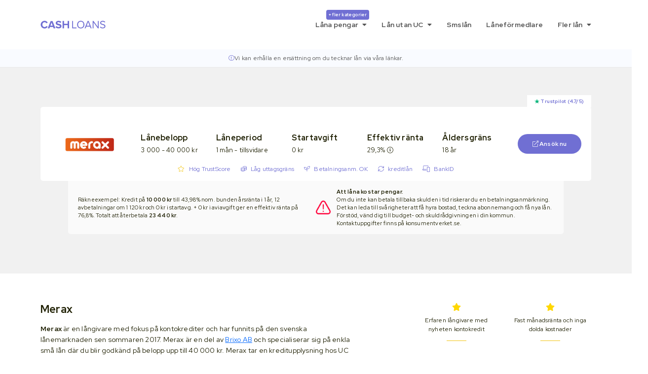

--- FILE ---
content_type: text/html; charset=UTF-8
request_url: https://cashloans.nu/sv/langivare/merax/
body_size: 12483
content:
<!doctype html><html lang="sv-SE"><head><meta charset="utf-8"><meta name="format-detection" content="telephone=no"><meta name="viewport" content="user-scalable=no, initial-scale=1, maximum-scale=1, minimum-scale=1, width=device-width, height=device-height" /><meta name="google-site-verification" content="43gUOWHxgSup-3Z2t_aJfKMUo3aNHhQmD3CFhYZt3Hs" />  <script async src="https://www.googletagmanager.com/gtag/js?id=UA-71048894-1"></script> <link rel="preconnect" href="https://fonts.gstatic.com"><link href="https://fonts.googleapis.com/css2?family=Red+Hat+Display:wght@300;400;700&display=swap" rel="stylesheet"><meta name='robots' content='index, follow, max-image-preview:large, max-snippet:-1, max-video-preview:-1' /><link media="all" href="https://cashloans.nu/wp-content/cache/autoptimize/css/autoptimize_a779ada7371ef1e732b4b041bd2c6f3d.css" rel="stylesheet"><title>Merax långivare (omdöme): Kreditlån upp till 40 000 kr.</title><meta name="description" content="Läs recensionen om Merax innan du ansöker om en kontokredit upp till 5 år. Sveriges lägsta månadsränta. Toppbetyg hos Trustpilot." /><link rel="canonical" href="https://cashloans.nu/sv/langivare/merax/" /><meta property="og:locale" content="sv_SE" /><meta property="og:type" content="article" /><meta property="og:title" content="Merax långivare (omdöme): Kreditlån upp till 40 000 kr." /><meta property="og:description" content="Läs recensionen om Merax innan du ansöker om en kontokredit upp till 5 år. Sveriges lägsta månadsränta. Toppbetyg hos Trustpilot." /><meta property="og:url" content="https://cashloans.nu/sv/langivare/merax/" /><meta property="og:site_name" content="Cashloans" /><meta property="article:modified_time" content="2025-01-09T09:41:29+00:00" /><meta property="og:image" content="https://cashloans.nu/wp-content/uploads/2017/09/merax-logo.png" /><meta property="og:image:width" content="150" /><meta property="og:image:height" content="47" /><meta property="og:image:type" content="image/png" /><meta name="twitter:card" content="summary_large_image" /><meta name="twitter:label1" content="Beräknad lästid" /><meta name="twitter:data1" content="3 minutes" /> <script type="application/ld+json" class="yoast-schema-graph">{"@context":"https://schema.org","@graph":[{"@type":"WebPage","@id":"https://cashloans.nu/sv/langivare/merax/","url":"https://cashloans.nu/sv/langivare/merax/","name":"Merax långivare (omdöme): Kreditlån upp till 40 000 kr.","isPartOf":{"@id":"https://cashloans.nu/sv/#website"},"primaryImageOfPage":{"@id":"https://cashloans.nu/sv/langivare/merax/#primaryimage"},"image":{"@id":"https://cashloans.nu/sv/langivare/merax/#primaryimage"},"thumbnailUrl":"https://cashloans.nu/wp-content/uploads/2017/09/merax-logo.png","datePublished":"2017-09-05T06:55:27+00:00","dateModified":"2025-01-09T09:41:29+00:00","description":"Läs recensionen om Merax innan du ansöker om en kontokredit upp till 5 år. Sveriges lägsta månadsränta. Toppbetyg hos Trustpilot.","breadcrumb":{"@id":"https://cashloans.nu/sv/langivare/merax/#breadcrumb"},"inLanguage":"sv-SE","potentialAction":[{"@type":"ReadAction","target":["https://cashloans.nu/sv/langivare/merax/"]}]},{"@type":"ImageObject","inLanguage":"sv-SE","@id":"https://cashloans.nu/sv/langivare/merax/#primaryimage","url":"https://cashloans.nu/wp-content/uploads/2017/09/merax-logo.png","contentUrl":"https://cashloans.nu/wp-content/uploads/2017/09/merax-logo.png","width":150,"height":47},{"@type":"BreadcrumbList","@id":"https://cashloans.nu/sv/langivare/merax/#breadcrumb","itemListElement":[{"@type":"ListItem","position":1,"name":"Cashloans","item":"https://cashloans.nu/sv/"},{"@type":"ListItem","position":2,"name":"Merax"}]},{"@type":"WebSite","@id":"https://cashloans.nu/sv/#website","url":"https://cashloans.nu/sv/","name":"Cashloans","description":"Oberoende konsumentvägledare inom lån &amp; långivare.","potentialAction":[{"@type":"SearchAction","target":{"@type":"EntryPoint","urlTemplate":"https://cashloans.nu/sv/?s={search_term_string}"},"query-input":{"@type":"PropertyValueSpecification","valueRequired":true,"valueName":"search_term_string"}}],"inLanguage":"sv-SE"}]}</script>  <script type="text/javascript" src="https://cashloans.nu/wp-includes/js/jquery/jquery.min.js" id="jquery-core-js"></script> <link rel="https://api.w.org/" href="https://cashloans.nu/wp-json/" /><link rel="EditURI" type="application/rsd+xml" title="RSD" href="https://cashloans.nu/xmlrpc.php?rsd" /><meta name="generator" content="WordPress 6.8.3" /><link rel='shortlink' href='https://cashloans.nu/?p=3760' /><link rel="alternate" title="oEmbed (JSON)" type="application/json+oembed" href="https://cashloans.nu/wp-json/oembed/1.0/embed?url=https%3A%2F%2Fcashloans.nu%2Fsv%2Flangivare%2Fmerax%2F" /><link rel="alternate" title="oEmbed (XML)" type="text/xml+oembed" href="https://cashloans.nu/wp-json/oembed/1.0/embed?url=https%3A%2F%2Fcashloans.nu%2Fsv%2Flangivare%2Fmerax%2F&#038;format=xml" /><link rel="icon" href="https://cashloans.nu/wp-content/uploads/2021/06/favicon-32x32-1.png" sizes="32x32" /><link rel="icon" href="https://cashloans.nu/wp-content/uploads/2021/06/favicon-32x32-1.png" sizes="192x192" /><link rel="apple-touch-icon" href="https://cashloans.nu/wp-content/uploads/2021/06/favicon-32x32-1.png" /><meta name="msapplication-TileImage" content="https://cashloans.nu/wp-content/uploads/2021/06/favicon-32x32-1.png" /></head><body class="wp-singular lenders-template-default single single-lenders postid-3760 wp-theme-cashloans"><header id="top-header"><div class="container"><div class="row"><div class="col-4"> <a id="logo" href="https://cashloans.nu/sv/"> <noscript><img src="https://cashloans.nu/wp-content/themes/cashloans/assets/images/cashloans-logo-purple.svg" alt="Cashloans logo"></noscript><img class="lazyload" src='data:image/svg+xml,%3Csvg%20xmlns=%22http://www.w3.org/2000/svg%22%20viewBox=%220%200%20210%20140%22%3E%3C/svg%3E' data-src="https://cashloans.nu/wp-content/themes/cashloans/assets/images/cashloans-logo-purple.svg" alt="Cashloans logo"> </a></div><div class="col-8"><nav id="primary-nav-desktop"><ul><li> <a href="https://cashloans.nu/sv/lana-pengar/"> Låna pengar <span class="menu-alert">+ fler kategorier</span> <i class="fa fa-caret-down"></i> </a><nav class="submenu-nav-desktop-wrapper"><div class="container"><div class="submenu-nav-desktop"><ul><li class="column submenu"><a href="https://cashloans.nu/sv/lana-pengar/direkt/" class="submenu">Snabblån</a></li><li class="column submenu"><a href="https://cashloans.nu/sv/lana-pengar/helgutbetalning/" class="submenu">Lån med helgutbetalning</a></li><li class="column submenu"><a href="https://cashloans.nu/sv/nya-lan/" class="submenu">Nya lån</a></li><li class="column submenu"><a href="https://cashloans.nu/sv/kontokredit/" class="submenu">Kontokredit</a></li><li class="column submenu"><a href="https://cashloans.nu/sv/lana-pengar/med-betalningsanmarkning/" class="submenu">Trots betalningsanmärkning(ar)</a></li><li class="column submenu"><a href="https://cashloans.nu/sv/lana-pengar/lag-kreditvardighet/" class="submenu">Låg kreditvärdighet</a></li><li class="column submenu"><a href="https://cashloans.nu/sv/lana-pengar/utan-ranta/" class="submenu">Utan ränta</a></li><li class="column submenu"><a href="https://cashloans.nu/sv/lana-pengar/till-kontantinsats/" class="submenu">Bolån & kontantinsatslån</a></li><li class="column submenu"><a href="https://cashloans.nu/sv/lana-pengar/med-skuldsaldo/" class="submenu">Lån trots skuldsaldo</a></li><li class="column submenu"><a href="https://cashloans.nu/sv/billan/" class="submenu">Bil- & körkortslån</a></li><li class="column submenu"><a href="https://cashloans.nu/sv/lana-pengar/som-student/" class="submenu">Studentlån</a></li><li class="column submenu"><a href="https://cashloans.nu/sv/privatlan/" class="submenu">Privatlån</a></li></ul></div></div></nav></li><li> <a href="https://cashloans.nu/sv/lana-pengar/utan-uc/"> Lån utan UC <i class="fa fa-caret-down"></i> </a><nav class="submenu-nav-desktop-wrapper"><div class="container"><div class="submenu-nav-desktop"><ul><li class="column submenu"><a href="https://cashloans.nu/sv/lana-pengar/utan-uc/med-creditsafe/" class="submenu">Creditsafe</a></li><li class="column submenu"><a href="https://cashloans.nu/sv/lana-pengar/utan-uc/med-bisnode/" class="submenu">Bisnode (Dun & Bradstreet)</a></li><li class="column submenu"><a href="https://cashloans.nu/sv/lana-pengar/utan-uc/med-safenode/" class="submenu">Safenode</a></li><li class="column submenu"><a href="https://cashloans.nu/sv/lana-pengar/utan-uc/med-decidas/" class="submenu">Decidas</a></li></ul></div></div></nav></li><li> <a href="https://cashloans.nu/sv/smslan/"> Smslån </a></li><li> <a href="https://cashloans.nu/sv/laneformedlare/"> Låneförmedlare </a></li><li> <a href="#"> Fler lån <i class="fa fa-caret-down"></i> </a><nav class="submenu-nav-desktop-wrapper"><div class="container"><div class="submenu-nav-desktop"><ul><li class="column submenu"><a href="https://cashloans.nu/sv/lana-pengar/direkt/med-zimpler/" class="submenu">Zimpler-lån</a></li><li class="column submenu"><a href="https://cashloans.nu/sv/p2p-lan/" class="submenu">P2P-lån</a></li><li class="column submenu"><a href="https://cashloans.nu/sv/foretagslan/" class="submenu">Företagslån</a></li><li class="column submenu"><a href="https://cashloans.nu/sv/foretagslan/checkkredit/" class="submenu">Checkkredit (för företag)</a></li></ul></div></div></nav></li></ul></nav><nav id="navigation-mobile" class=""><div id="hamburger-circle"><div id="hamburger"> <span></span> <span></span> <span></span> <span></span></div></div><div id="navigation-mobile-background"></div><div id="navigation-mobile-slide"><h4>Navigering</h4><ul><li> <a href="https://cashloans.nu/sv/lana-pengar/"> Låna pengar <span class="menu-alert">+ fler kategorier</span> <i class="fa fa-caret-down"></i> </a><ul><li><a href="https://cashloans.nu/sv/lana-pengar/direkt/">Snabblån</a></li><li><a href="https://cashloans.nu/sv/lana-pengar/helgutbetalning/">Lån med helgutbetalning</a></li><li><a href="https://cashloans.nu/sv/nya-lan/">Nya lån</a></li><li><a href="https://cashloans.nu/sv/kontokredit/">Kontokredit</a></li><li><a href="https://cashloans.nu/sv/lana-pengar/med-betalningsanmarkning/">Trots betalningsanmärkning(ar)</a></li><li><a href="https://cashloans.nu/sv/lana-pengar/lag-kreditvardighet/">Låg kreditvärdighet</a></li><li><a href="https://cashloans.nu/sv/lana-pengar/utan-ranta/">Utan ränta</a></li><li><a href="https://cashloans.nu/sv/lana-pengar/till-kontantinsats/">Bolån & kontantinsatslån</a></li><li><a href="https://cashloans.nu/sv/lana-pengar/med-skuldsaldo/">Lån trots skuldsaldo</a></li><li><a href="https://cashloans.nu/sv/billan/">Bil- & körkortslån</a></li><li><a href="https://cashloans.nu/sv/lana-pengar/som-student/">Studentlån</a></li><li><a href="https://cashloans.nu/sv/privatlan/">Privatlån</a></li></ul></li><li> <a href="https://cashloans.nu/sv/lana-pengar/utan-uc/"> Lån utan UC <i class="fa fa-caret-down"></i> </a><ul><li><a href="https://cashloans.nu/sv/lana-pengar/utan-uc/med-creditsafe/">Creditsafe</a></li><li><a href="https://cashloans.nu/sv/lana-pengar/utan-uc/med-bisnode/">Bisnode (Dun & Bradstreet)</a></li><li><a href="https://cashloans.nu/sv/lana-pengar/utan-uc/med-safenode/">Safenode</a></li><li><a href="https://cashloans.nu/sv/lana-pengar/utan-uc/med-decidas/">Decidas</a></li></ul></li><li> <a href="https://cashloans.nu/sv/smslan/"> Smslån </a></li><li> <a href="https://cashloans.nu/sv/laneformedlare/"> Låneförmedlare </a></li><li> <a href="#"> Fler lån <i class="fa fa-caret-down"></i> </a><ul><li><a href="https://cashloans.nu/sv/lana-pengar/direkt/med-zimpler/">Zimpler-lån</a></li><li><a href="https://cashloans.nu/sv/p2p-lan/">P2P-lån</a></li><li><a href="https://cashloans.nu/sv/foretagslan/">Företagslån</a></li><li><a href="https://cashloans.nu/sv/foretagslan/checkkredit/">Checkkredit (för företag)</a></li></ul></li></ul></div></nav></div></div></div></header><div class="navbar-notice" role="note" aria-label="Affiliate disclosure"><div class="container"><p> <i class="fal fa-exclamation-circle" aria-hidden="true"></i> <span>Vi kan erhålla en ersättning om du tecknar lån via våra länkar.</span></p></div></div><section class="grid"><div class="container review-top-lender"><article class="lender column  mix low_age_limit no_fee online_credit allows_no_credit " data-min-amount="3000" data-max-amount="40000" data-opening-hours='{"monday":{"opens_at":"09:00:00","closes_at":"12:00:00"},"tuesday":{"opens_at":"09:00:00","closes_at":"12:00:00"},"wednesday":{"opens_at":"09:00:00","closes_at":"12:00:00"},"thursday":{"opens_at":"09:00:00","closes_at":"12:00:00"},"friday":{"opens_at":"09:00:00","closes_at":"12:00:00"},"saturday":{"opens_at":"","closes_at":""},"sunday":{"opens_at":"","closes_at":""}}'><ul class="card-badges"><li class="is_open_badge" style="display: none">Öppet nu</li><li class="trustpilot"><a href="https://se.trustpilot.com/review/www.merax.se" rel="nofollow noopener" target="_blank"><span class="ttooltip" data-tooltip="Baserat på 1,314 omdömen."><noscript><img src="https://cashloans.nu/wp-content/themes/cashloans/assets/icons/trustpilot-icon.png" alt="Trustpilot" class="trustpilot-icon"></noscript><img src='data:image/svg+xml,%3Csvg%20xmlns=%22http://www.w3.org/2000/svg%22%20viewBox=%220%200%20210%20140%22%3E%3C/svg%3E' data-src="https://cashloans.nu/wp-content/themes/cashloans/assets/icons/trustpilot-icon.png" alt="Trustpilot" class="lazyload trustpilot-icon">Trustpilot (4.7/5)</span></a></li><li class="review"><a href="https://cashloans.nu/sv/langivare/merax/">Mer om Merax</a></li></ul><div id="lender-3760" class="card relative"><div class="row"><div class="col-12 col-md-2"><div class="lender_logo"> <a href="https://cashloans.nu/sv/langivare/merax/?go" rel="nofollow" target="_blank"><noscript><img class="" src="https://cashloans.nu/wp-content/uploads/2017/09/merax-logo.png" alt="Merax (logo)."></noscript><img class="lazyload " src='data:image/svg+xml,%3Csvg%20xmlns=%22http://www.w3.org/2000/svg%22%20viewBox=%220%200%20210%20140%22%3E%3C/svg%3E' data-src="https://cashloans.nu/wp-content/uploads/2017/09/merax-logo.png" alt="Merax (logo)."></a></div></div><div class="col-12 col-md-10"><div class="row"><div class="col-6 col-md-2 m-mb-1"><h4 class="label">Lånebelopp</h4><div class="value">3 000 - 40 000 kr</div></div><div class="col-6 col-md-2 m-mb-1"><h4 class="label">Låneperiod</h4><div class="value">1 mån - tillsvidare</div></div><div class="col-6 col-md-2 m-mb-1"><h4 class="label">Startavgift</h4><div class="value">0 kr</div></div><div class="col-6 col-md-2 m-mb-1"><h4 class="label">Effektiv ränta</h4><div class="value">29,3% <span class="ttooltip" data-tooltip="Ränta 42,98%, månadsränta 1.91%, effektiv ränta 29,3%."><i class="fal fa-info-circle"></i></span></div></div><div class="col-6 col-md-2"><h4 class="label">Åldersgräns</h4><div class="value">18 år</div></div><div class="col-6 col-md-2 text-center"> <a href="https://cashloans.nu/sv/langivare/merax/?go" target="_blank" rel="nofollow" class="btn apply"><i class="fal fa-external-link-alt"></i> Ansök nu</a></div></div></div></div><div class="row"><div class="col-12 text-center"><ul class="lender-features"><li> <i class="fal fa-star"></i> Hög TrustScore</li><li> <i class="fal fa-coins"></i> Låg uttagsgräns</li><li> <i class="fal fa-seedling"></i> <a href="https://cashloans.nu/sv/lana-pengar/med-betalningsanmarkning/"> <span class="ttooltip" data-tooltip="Upp till 10 st. betalningsanmärkningar."> Betalningsanm. OK </span> </a></li><li> <i class="fal fa-sync"></i> <a href="https://cashloans.nu/sv/kontokredit/"> kreditlån </a></li><li> <i class="fal fa-phone-laptop"></i> <a href="https://cashloans.nu/sv/e-legitimation-bankid/"> BankID </a></li></ul></div></div></div><div class="card-suffix"><div class="flex flex-col md:flex-row justify-evenly gap-x-8 gap-y-3 py-1"><div class="flex lg:w-1/2 items-center justify-center"><span>Räkneexempel: Kredit på <strong>10 000 kr</strong> till 43,98% nom. bunden årsränta i 1 år, 12 avbetalningar om 1 120 kr och 0 kr i startavg. + 0 kr i aviavgift ger en effektiv ränta på 76,8%. Totalt att återbetala <strong>23 440 kr</strong>.</span></div><div class="flex lg:w-1/2 items-center"> <noscript><img src="https://cashloans.nu/wp-content/themes/cashloans/assets/images/hogkostnadskredit.png" class="h-7 mr-3"></noscript><img src='data:image/svg+xml,%3Csvg%20xmlns=%22http://www.w3.org/2000/svg%22%20viewBox=%220%200%20210%20140%22%3E%3C/svg%3E' data-src="https://cashloans.nu/wp-content/themes/cashloans/assets/images/hogkostnadskredit.png" class="lazyload h-7 mr-3"> <span> <strong>Att låna kostar pengar.</strong><br> Om du inte kan betala tillbaka skulden i tid riskerar du en betalningsanmärkning. Det kan leda till svårigheter att få hyra bostad, teckna abonnemang och få nya lån. För stöd, vänd dig till budget- och skuldrådgivningen i din kommun. Kontaktuppgifter finns på konsumentverket.se. </span></div></div></div></article></div></section><div class="container"><div class="row r-pb"><div class="col-12 col-md-7"><section class="content"><h1>Merax</h1><p><strong>Merax</strong> är en långivare med fokus på kontokrediter och har funnits på den svenska lånemarknaden sen sommaren 2017. Merax är en del av <a href="/sv/langivare/brixo/">Brixo AB</a> och specialiserar sig på enkla små lån där du blir godkänd på belopp upp till 40 000 kr. Merax tar en kreditupplysning hos UC och accepterar betalningsanmärkningar.</p><p>Merax är ett revolverande kreditlån vilket betyder att du kan göra precis vad du vill och behöver för stunden. Du blir automatiskt godkänd för ett högre belopp, minst 3 000 kr, men kan göra uttag på längre belopp från 500 kr.</p><h2>Är Merax rätt för dig?</h2><ul class="checkmarks"><li>Flexibel onlinekredit</li><li>Godtar flera betalningsanmärkningar</li><li>Bli godkänd för 3 000 kr eller mer, men gör uttag på belopp från 500 kr</li><li>Utöka kreditgränsen efter 2 månader</li><li>Snabba besked och uttag inom några minuter med BankID</li><li>Utan säkerhet</li><li>Har en av Sveriges lägsta månadsränta på flexibla kreditlån, 1,91%</li><li class="negative"><strong>Det negativa:</strong> Höga inkomstkrav. Har inte direktutbetalning.</li></ul><h2>Merax har Sveriges lägsta månadsränta</h2><p>Merax hade tidigare enbart smslån, men har nu sadlat om och fokuserar på sina flexibla <strong>kreditlån utan säkerhet</strong>. Krediten har även fått en sänkt nominell ränta samt borttagen uppläggningsavgift i motsats till deras tidigare smslån. Dessutom har månadsräntan sänkts till 1,91% vilket slår de flesta konkurrenters månadsränta.</p><p><em><strong>**</strong>Räntegaranti innebär att långivaren matchar konkurrentens ränta, dock behöver det inte betyda att den effektiva räntan blir lägre, dvs. totalkostnaden när lånet är fullt återbetalat.</em></p><h2>Kreditlimit från 3 000 kr</h2><p>Merax kredit är helt <strong>utan krav på säkerhet</strong> och borgen vilket innebär att du inte behöver berätta vad du tänkt göra med pengarna, och du behöver inte heller ha en medsökande. Kanske behöver du betala en skuld akut idag, betala en oväntad räkning, samla gamla lån till ett och samma, eller bara konsumera?</p><h2>Obegränsad kredit trots betalningsanmärkningar</h2><p>Merax godkänner <strong>upp till 10 betalningsanmärkningar</strong>, men det är den framtida återbetalningsförmågan som avgör om du får låna pengar. Om man har en bra inkomst och uppfyller övriga grundkrav så kommer lånet godkännas.</p><h3>Lägsta återbetalning 500 kr/månad eller 5% av skulden</h3><p>Inbetalningen är som lägst 500 kr eller <strong>minst 5% av lånebeloppet</strong> (sammanlagd skuld av det uttagna beloppet) och det går med fördel att betala mer månadsvis för snabbare återbetalning. När du betalat tillbaka delar av beloppet så kan du återigen begära uttag och använda pengarna som vanligt.</p><h4 class="criteria">Grundkriterier</h4><ul class="checkmarks"><li>Ha fyllt 18 år</li><li>Inga skulder hos Kronofogden</li><li>Svenskt personnummer och folkbokföring i Sverige</li><li><strong>Inkomstkrav</strong>: Ha en årsinkomst på minst 200 000 kr (från arbete)</li></ul><h2>Kundservice, öppettider och utbetalningsintervall</h2><p>Merax kundservice besvara frågor via mail, telefon och e-post helgfria vardagar mellan 09:00 &#8211; 12:00, kontaktuppgifter och företagsinformation hittar du i tabellen till höger (om du surfar via datorn) eller nedan (om du surfar via mobilen).</p><h3>Hur snabbt betalar Merax ut pengarna?</h3><p>Pengarna har du på kontot <strong>inom 24 timmar</strong> efter godkänt besked, normalt på morgonen dagen efter vid uttag före kl. 17:00 dagen innan vilket även sänker vårt slutbetyg något.</p></section></div><div class="col-12 col-md-4 offset-md-1"><section class="content"><section class="sidebar"><div class="row"><div class="col-6"><div class="feature"> <i class="fas fa-star"></i><br> Erfaren långivare med nyheten kontokredit</div></div><div class="col-6"><div class="feature"> <i class="fas fa-star"></i><br> Fast månadsränta och inga dolda kostnader</div></div><div class="col-6"><div class="feature"> <i class="fas fa-star"></i><br> Flexibel återbetalningstid från 30 dagar (löpande kredit)</div></div><div class="col-6"><div class="feature"> <i class="fas fa-star"></i><br> Godtar upp till 10 st. betalningsanmärkningar</div></div></div></section><section class="sidebar"></section><section class="sidebar contact-information"><table><thead><tr><th colspan="2"> <i class="fal fa-info-circle"></i> Brixo AB</th></tr></thead><tbody><tr><th><i class="fal fa-building"></i> Org. nummer</th><td>556978-9273</td></tr><tr><th><i class="fal fa-mobile"></i> Telefon</th><td>08 - 500 850 47</td></tr><tr><th><i class="fal fa-envelope"></i> E-post</th><td>info@merax.se</td></tr><tr><th><i class="fal fa-map-pin"></i> Postadress</th><td>Box 599, 114 11 Stockholm</td></tr></tbody></table></section></section></div></div></div><section id="kundrecensioner" class="body pt-5 pb-5"><div class="container"><div class="row"><div class="col-12"><h4 id="betyg">Har du lånat pengar av Merax? Lämna din åsikt!</h4><p class="mb-4">Har du testat denna långivare? Dela med dig av din upplevelse eller läs andras omdömen nedan.</p><p>Kundernas snittbetyg: <i class="fa fa-star-half-alt gray"></i> <i class="fa fa-star-half-alt gray"></i> <i class="fa fa-star-half-alt gray"></i> <i class="fa fa-star-half-alt gray"></i> <i class="fa fa-star-half-alt gray"></i></p><div class="review mb-4 text-center"> Den här långivare har inte fått några recensioner än. Var först med att <a href="#betyg" class="review_form_display">recensera</a>.</div><div id="lagg-till" class="review mb-4"><div class="row"><div class="col-md-4 col-12"><div class="form-group"> <label class="font-semibold mb-3">Ditt namn och betyg</label> <input type="text" name="review_field_text" id="review_field_name" placeholder="Anonym" class="form-control p-2 border-0 block w-full mb-4"></div><div class="form-group"><div class="selectable_stars_container" onmouseleave="reviewRefreshStars()"> <input type="number" id="review_field_stars" value="3"> <i class="fa fa-star selectable_star" id="star-1" onmouseover="reviewSelectStar(1)" onclick="reviewSelectStar(1,true)"></i> <i class="fa fa-star selectable_star" id="star-2" onmouseover="reviewSelectStar(2)" onclick="reviewSelectStar(2,true)"></i> <i class="fa fa-star selectable_star" id="star-3" onmouseover="reviewSelectStar(3)" onclick="reviewSelectStar(3,true)"></i> <i class="fa fa-star selectable_star" id="star-4" onmouseover="reviewSelectStar(4)" onclick="reviewSelectStar(4,true)"></i> <i class="fa fa-star selectable_star" id="star-5" onmouseover="reviewSelectStar(5)" onclick="reviewSelectStar(5,true)"></i></div><div class="review_stars_descriptions"> <span class="stars_desc-1">1 stjärna: Mycket dålig</span> <span class="stars_desc-2">2 stjärnor: Dålig</span> <span class="stars_desc-3">3 stjärnor: Medel</span> <span class="stars_desc-4">4 stjärnor: Bra</span> <span class="stars_desc-5">5 stjärnor: Utmärkt</span></div></div></div><div class="col-md-8 col-12"><div class="form-group"> <label for="name" class="font-semibold mb-3">Kommentar / recension</label><textarea name="review_field_text" id="review_field_text" class="form-control form-control p-2 border-0 block w-full mb-4" rows="4"></textarea></div><div class="form-group"><div id="review_error_message" style="display:none">Namn måste vara minst 3 tecken.</div> <input type="submit" class="btn btn-middagskassen btn-submit-review bg-[#706fd3] border-0 py-2 px-6 font-bold rounded text-white" value="Skicka"></div></div></div></div></div></div></div></section><section class="grid"><div class="container"><div class="row"><div class="col-12 text-center mb-5"><h2>Liknande långivare</h2><p>Relaterade låneaktörer som vi tror skulle passa dig:</p></div></div><article class="lender column  mix low_age_limit no_uc direct_payout " data-min-amount="5000" data-max-amount="150000" data-opening-hours='{"monday":{"opens_at":"","closes_at":""},"tuesday":{"opens_at":"","closes_at":""},"wednesday":{"opens_at":"","closes_at":""},"thursday":{"opens_at":"","closes_at":""},"friday":{"opens_at":"","closes_at":""},"saturday":{"opens_at":"","closes_at":""},"sunday":{"opens_at":"","closes_at":""}}'><ul class="card-badges"><li class="is_open_badge" style="display: none">Öppet nu</li><li class="review"><a href="https://cashloans.nu/sv/langivare/creditstar/">Mer om Creditstar</a></li></ul><div id="lender-403" class="card relative"><div class="row"><div class="col-12 col-md-2"><div class="lender_logo"> <a href="https://cashloans.nu/sv/langivare/creditstar/?go" rel="nofollow" target="_blank"><noscript><img class="" src="https://cashloans.nu/wp-content/uploads/2016/05/creditstar-logo-cashloans-2025.png" alt="Creditstar (logo)."></noscript><img class="lazyload " src='data:image/svg+xml,%3Csvg%20xmlns=%22http://www.w3.org/2000/svg%22%20viewBox=%220%200%20210%20140%22%3E%3C/svg%3E' data-src="https://cashloans.nu/wp-content/uploads/2016/05/creditstar-logo-cashloans-2025.png" alt="Creditstar (logo)."></a></div></div><div class="col-12 col-md-10"><div class="row"><div class="col-6 col-md-2 m-mb-1"><h4 class="label">Lånebelopp</h4><div class="value">5 000 - 150 000 kr</div></div><div class="col-6 col-md-2 m-mb-1"><h4 class="label">Låneperiod</h4><div class="value">6 mån - 7 år</div></div><div class="col-6 col-md-2 m-mb-1"><h4 class="label">Startavgift</h4><div class="value">300 kr</div></div><div class="col-6 col-md-2 m-mb-1"><h4 class="label">Effektiv ränta</h4><div class="value">26,56% <span class="ttooltip" data-tooltip="Fast nominell ränta 20%, effektiv ränta 26,56%."><i class="fal fa-info-circle"></i></span></div></div><div class="col-6 col-md-2"><h4 class="label">Åldersgräns</h4><div class="value">18 år</div></div><div class="col-6 col-md-2 text-center"> <a href="https://cashloans.nu/sv/langivare/creditstar/?go" target="_blank" rel="nofollow" class="btn apply"><i class="fal fa-external-link-alt"></i> Ansök nu</a></div></div></div></div><div class="row"><div class="col-12 text-center"><ul class="lender-features"><li> <i class="fal fa-check"></i> Utan UC</li><li> <i class="fal fa-percentage"></i> Ny lägre ränta</li><li> <i class="fal fa-bolt"></i> <span class="ttooltip" data-tooltip="Direkt till Nordea, SEB, SHB eller Swedbank kl. 8:00 - 17:00."> <a href="https://cashloans.nu/sv/lana-pengar/direkt/"> Direktutbetalning </a> </span></li><li> <i class="fal fa-phone-laptop"></i> <a href="https://cashloans.nu/sv/e-legitimation-bankid/"> BankID </a></li></ul></div></div></div><div class="card-suffix"><div class="flex flex-col md:flex-row justify-evenly gap-x-8 gap-y-3 py-1"><div class="flex lg:w-1/2 items-center justify-center"><span><i class="far fa-calculator"></i> Räkneexempel: Ett lån på <strong>30 000 kr</strong> i 2 år, 24 avbetalningar om 1 571,90 kr i snitt och 300 kr i startavg. + 30 kr i adm.avgift ger en eff. ränta på 26,56%. Totalt att återbetala <strong>37 725,38 kr</strong>.</span></div><div class="flex lg:w-1/2 items-center"> <noscript><img src="https://cashloans.nu/wp-content/themes/cashloans/assets/images/hogkostnadskredit.png" class="h-7 mr-3"></noscript><img src='data:image/svg+xml,%3Csvg%20xmlns=%22http://www.w3.org/2000/svg%22%20viewBox=%220%200%20210%20140%22%3E%3C/svg%3E' data-src="https://cashloans.nu/wp-content/themes/cashloans/assets/images/hogkostnadskredit.png" class="lazyload h-7 mr-3"> <span> <strong>Att låna kostar pengar.</strong><br> Om du inte kan betala tillbaka skulden i tid riskerar du en betalningsanmärkning. Det kan leda till svårigheter att få hyra bostad, teckna abonnemang och få nya lån. För stöd, vänd dig till budget- och skuldrådgivningen i din kommun. Kontaktuppgifter finns på konsumentverket.se. </span></div></div></div></article><article class="lender column  mix low_age_limit no_fee long_repay no_uc allows_no_credit direct_payout " data-min-amount="10000" data-max-amount="50000" data-opening-hours='{"monday":{"opens_at":"09:00:00","closes_at":"17:00:00"},"tuesday":{"opens_at":"09:00:00","closes_at":"17:00:00"},"wednesday":{"opens_at":"09:00:00","closes_at":"17:00:00"},"thursday":{"opens_at":"09:00:00","closes_at":"17:00:00"},"friday":{"opens_at":"09:00:00","closes_at":"17:00:00"},"saturday":{"opens_at":"","closes_at":""},"sunday":{"opens_at":"","closes_at":""}}'><ul class="card-badges"><li class="is_open_badge" style="display: none">Öppet nu</li><li class="review"><a href="https://cashloans.nu/sv/langivare/extralanet/">Mer om Extralånet</a></li></ul><div id="lender-30559" class="card relative"><div class="row"><div class="col-12 col-md-2"><div class="lender_logo"> <a href="https://cashloans.nu/sv/langivare/extralanet/?go" rel="nofollow" target="_blank"><noscript><img class="" src="https://cashloans.nu/wp-content/uploads/2021/03/extralanet-logo.png" alt="Extralånet (logo)."></noscript><img class="lazyload " src='data:image/svg+xml,%3Csvg%20xmlns=%22http://www.w3.org/2000/svg%22%20viewBox=%220%200%20210%20140%22%3E%3C/svg%3E' data-src="https://cashloans.nu/wp-content/uploads/2021/03/extralanet-logo.png" alt="Extralånet (logo)."></a></div></div><div class="col-12 col-md-10"><div class="row"><div class="col-6 col-md-2 m-mb-1"><h4 class="label">Lånebelopp</h4><div class="value">10 000 - 50 000 kr</div></div><div class="col-6 col-md-2 m-mb-1"><h4 class="label">Låneperiod</h4><div class="value">2 - 10 år</div></div><div class="col-6 col-md-2 m-mb-1"><h4 class="label">Startavgift</h4><div class="value">0 kr</div></div><div class="col-6 col-md-2 m-mb-1"><h4 class="label">Effektiv ränta</h4><div class="value">28,01% <span class="ttooltip" data-tooltip="Effektiv ränta 28,01%, fast nom. ränta 24,95%."><i class="fal fa-info-circle"></i></span></div></div><div class="col-6 col-md-2"><h4 class="label">Åldersgräns</h4><div class="value">18 år</div></div><div class="col-6 col-md-2 text-center"> <a href="https://cashloans.nu/sv/langivare/extralanet/?go" target="_blank" rel="nofollow" class="btn apply"><i class="fal fa-external-link-alt"></i> Ansök nu</a></div></div></div></div><div class="row"><div class="col-12 text-center"><ul class="lender-features"><li> <i class="fal fa-check"></i> <a href="https://cashloans.nu/sv/lana-pengar/utan-uc/med-bisnode/"> Bisnode </a></li><li> <i class="fal fa-comment-check"></i> <a href="https://cashloans.nu/sv/smslan/"> Smslån </a></li><li> <i class="fal fa-seedling"></i> <a href="https://cashloans.nu/sv/lana-pengar/med-betalningsanmarkning/"> <span class="ttooltip" data-tooltip="Oobegränsat med betalningsanmärkningar."> Betalningsanmärkning OK </span> </a></li><li> <i class="fal fa-bolt"></i> <span class="ttooltip" data-tooltip="Pengarna betalas ut direkt efter godkänd ansökan (1-2 bankdagar)."> <a href="https://cashloans.nu/sv/lana-pengar/direkt/"> Direktutbetalning </a> </span></li><li> <i class="fal fa-phone-laptop"></i> <a href="https://cashloans.nu/sv/e-legitimation-bankid/"> BankID </a></li></ul></div></div></div><div class="card-suffix"><div class="flex flex-col md:flex-row justify-evenly gap-x-8 gap-y-3 py-1"><div class="flex lg:w-1/2 items-center justify-center"><span>Räkneexempel: Lån på <strong>30 000 kr</strong> till 20,45% nominell årsränta i 6 år, 72 avbetalningar om 726 kr och 0 kr i startavg. + 0 kr i aviavgift ger en effektiv ränta på 22,48%. Totalt att återbetala <strong>52 272 kr</strong>.</span></div><div class="flex lg:w-1/2 items-center"> <noscript><img src="https://cashloans.nu/wp-content/themes/cashloans/assets/images/hogkostnadskredit.png" class="h-7 mr-3"></noscript><img src='data:image/svg+xml,%3Csvg%20xmlns=%22http://www.w3.org/2000/svg%22%20viewBox=%220%200%20210%20140%22%3E%3C/svg%3E' data-src="https://cashloans.nu/wp-content/themes/cashloans/assets/images/hogkostnadskredit.png" class="lazyload h-7 mr-3"> <span> <strong>Att låna kostar pengar.</strong><br> Om du inte kan betala tillbaka skulden i tid riskerar du en betalningsanmärkning. Det kan leda till svårigheter att få hyra bostad, teckna abonnemang och få nya lån. För stöd, vänd dig till budget- och skuldrådgivningen i din kommun. Kontaktuppgifter finns på konsumentverket.se. </span></div></div></div></article><article class="lender column  mix weekend_payouts no_uc allows_no_credit direct_payout " data-min-amount="1000" data-max-amount="20000" data-opening-hours='{"monday":{"opens_at":"09:00:00","closes_at":"19:00:00"},"tuesday":{"opens_at":"09:00:00","closes_at":"19:00:00"},"wednesday":{"opens_at":"09:00:00","closes_at":"19:00:00"},"thursday":{"opens_at":"09:00:00","closes_at":"19:00:00"},"friday":{"opens_at":"09:00:00","closes_at":"19:00:00"},"saturday":{"opens_at":"11:00:00","closes_at":"18:00:00"},"sunday":{"opens_at":"11:00:00","closes_at":"18:00:00"}}'><ul class="card-badges"><li class="is_open_badge" style="display: none">Öppet nu</li><li class="trustpilot"><a href="https://se.trustpilot.com/review/www.daypay.se" rel="nofollow noopener" target="_blank"><span class="ttooltip" data-tooltip="Baserat på 3 omdömen."><noscript><img src="https://cashloans.nu/wp-content/themes/cashloans/assets/icons/trustpilot-icon.png" alt="Trustpilot" class="trustpilot-icon"></noscript><img src='data:image/svg+xml,%3Csvg%20xmlns=%22http://www.w3.org/2000/svg%22%20viewBox=%220%200%20210%20140%22%3E%3C/svg%3E' data-src="https://cashloans.nu/wp-content/themes/cashloans/assets/icons/trustpilot-icon.png" alt="Trustpilot" class="lazyload trustpilot-icon">Trustpilot (2.8/5)</span></a></li><li class="review"><a href="https://cashloans.nu/sv/langivare/daypay/">Mer om DayPay</a></li></ul><div id="lender-975" class="card relative"><div class="row"><div class="col-12 col-md-2"><div class="lender_logo"> <a href="https://cashloans.nu/sv/langivare/daypay/?go" rel="nofollow" target="_blank"><noscript><img class="" src="https://cashloans.nu/wp-content/uploads/2016/12/daypay.png" alt="DayPay (logo)."></noscript><img class="lazyload " src='data:image/svg+xml,%3Csvg%20xmlns=%22http://www.w3.org/2000/svg%22%20viewBox=%220%200%20210%20140%22%3E%3C/svg%3E' data-src="https://cashloans.nu/wp-content/uploads/2016/12/daypay.png" alt="DayPay (logo)."></a></div></div><div class="col-12 col-md-10"><div class="row"><div class="col-6 col-md-2 m-mb-1"><h4 class="label">Lånebelopp</h4><div class="value">1 000 - 20 000 kr</div></div><div class="col-6 col-md-2 m-mb-1"><h4 class="label">Låneperiod</h4><div class="value">1 mån - 3 år</div></div><div class="col-6 col-md-2 m-mb-1"><h4 class="label">Startavgift</h4><div class="value">320 kr</div></div><div class="col-6 col-md-2 m-mb-1"><h4 class="label">Effektiv ränta</h4><div class="value">22% <span class="ttooltip" data-tooltip="*Nom. årsränta 22%, effektiv ränta 28%."><i class="fal fa-info-circle"></i></span></div></div><div class="col-6 col-md-2"><h4 class="label">Åldersgräns</h4><div class="value">20 år</div></div><div class="col-6 col-md-2 text-center"> <a href="https://cashloans.nu/sv/langivare/daypay/?go" target="_blank" rel="nofollow" class="btn apply"><i class="fal fa-external-link-alt"></i> Ansök nu</a></div></div></div></div><div class="row"><div class="col-12 text-center"><ul class="lender-features"><li> <i class="fal fa-check"></i> <a href="https://cashloans.nu/sv/lana-pengar/utan-uc/med-creditsafe/"> Creditsafe </a></li><li> <i class="fal fa-seedling"></i> <a href="https://cashloans.nu/sv/lana-pengar/med-betalningsanmarkning/"> <span class="ttooltip" data-tooltip="DayPay godtar betalningsanmärkningar på gamla/små belopp."> Betalningsanm. OK </span> </a></li><li> <i class="fal fa-bolt"></i> <span class="ttooltip" data-tooltip="Direkt före 19:00 till alla banker, lördag/söndag kl. 11:00 - 18:00 till Swedbank/SHB."> <a href="https://cashloans.nu/sv/lana-pengar/direkt/"> Direktutbetalning </a> </span></li><li> <i class="fal fa-calendar-alt"></i> <a href="https://cashloans.nu/sv/lana-pengar/helgutbetalning/"> Helgutbetalning </a></li><li> <i class="fal fa-phone-laptop"></i> <a href="https://cashloans.nu/sv/e-legitimation-bankid/"> BankID </a></li></ul></div></div></div><div class="card-suffix"><div class="flex flex-col md:flex-row justify-evenly gap-x-8 gap-y-3 py-1"><div class="flex lg:w-1/2 items-center justify-center"><span><i class="far fa-calculator"></i> Räkneexempel: Lån på <strong>15 000 kr</strong> till 22% nom. ränta (fast) i 24 månader, 24 avbetalningar á 778 kr och 350 kr i startavg. + 59 kr i aviavgift ger en eff. ränta på 28%. Tot. att återbetala <strong>19 085 kr</strong>.</span></div><div class="flex lg:w-1/2 items-center"> <noscript><img src="https://cashloans.nu/wp-content/themes/cashloans/assets/images/hogkostnadskredit.png" class="h-7 mr-3"></noscript><img src='data:image/svg+xml,%3Csvg%20xmlns=%22http://www.w3.org/2000/svg%22%20viewBox=%220%200%20210%20140%22%3E%3C/svg%3E' data-src="https://cashloans.nu/wp-content/themes/cashloans/assets/images/hogkostnadskredit.png" class="lazyload h-7 mr-3"> <span> <strong>Att låna kostar pengar.</strong><br> Om du inte kan betala tillbaka skulden i tid riskerar du en betalningsanmärkning. Det kan leda till svårigheter att få hyra bostad, teckna abonnemang och få nya lån. För stöd, vänd dig till budget- och skuldrådgivningen i din kommun. Kontaktuppgifter finns på konsumentverket.se. </span></div></div></div></article><article class="lender column  mix weekend_payouts online_credit no_uc allows_no_credit direct_payout " data-min-amount="1000" data-max-amount="45000" data-opening-hours='{"monday":{"opens_at":"08:00:00","closes_at":"21:00:00"},"tuesday":{"opens_at":"08:00:00","closes_at":"21:00:00"},"wednesday":{"opens_at":"08:00:00","closes_at":"21:00:00"},"thursday":{"opens_at":"08:00:00","closes_at":"21:00:00"},"friday":{"opens_at":"08:00:00","closes_at":"21:00:00"},"saturday":{"opens_at":"11:00:00","closes_at":"18:00:00"},"sunday":{"opens_at":"11:00:00","closes_at":"18:00:00"}}'><ul class="card-badges"><li class="is_open_badge" style="display: none">Öppet nu</li><li class="trustpilot"><a href="https://se.trustpilot.com/review/ferratum.se" rel="nofollow noopener" target="_blank"><span class="ttooltip" data-tooltip="Baserat på 1,141 omdömen."><noscript><img src="https://cashloans.nu/wp-content/themes/cashloans/assets/icons/trustpilot-icon.png" alt="Trustpilot" class="trustpilot-icon"></noscript><img src='data:image/svg+xml,%3Csvg%20xmlns=%22http://www.w3.org/2000/svg%22%20viewBox=%220%200%20210%20140%22%3E%3C/svg%3E' data-src="https://cashloans.nu/wp-content/themes/cashloans/assets/icons/trustpilot-icon.png" alt="Trustpilot" class="lazyload trustpilot-icon">Trustpilot (4.5/5)</span></a></li><li class="review"><a href="https://cashloans.nu/sv/langivare/ferratum/">Mer om Ferratum</a></li></ul><div id="lender-375" class="card relative"><div class="row"><div class="col-12 col-md-2"><div class="lender_logo"> <a href="https://cashloans.nu/sv/langivare/ferratum/?go" rel="nofollow" target="_blank"><noscript><img class="" src="https://cashloans.nu/wp-content/uploads/2016/05/ferratum-logo-2021.png" alt="Ferratum (logo)."></noscript><img class="lazyload " src='data:image/svg+xml,%3Csvg%20xmlns=%22http://www.w3.org/2000/svg%22%20viewBox=%220%200%20210%20140%22%3E%3C/svg%3E' data-src="https://cashloans.nu/wp-content/uploads/2016/05/ferratum-logo-2021.png" alt="Ferratum (logo)."></a></div></div><div class="col-12 col-md-10"><div class="row"><div class="col-6 col-md-2 m-mb-1"><h4 class="label">Lånebelopp</h4><div class="value">1 000 - 45 000 kr</div></div><div class="col-6 col-md-2 m-mb-1"><h4 class="label">Låneperiod</h4><div class="value">1 mån - tillsvidare</div></div><div class="col-6 col-md-2 m-mb-1"><h4 class="label">Startavgift</h4><div class="value">565 kr</div></div><div class="col-6 col-md-2 m-mb-1"><h4 class="label">Effektiv ränta</h4><div class="value">41,18% <span class="ttooltip" data-tooltip="Nom. ränta 22,999964%, effektiv ränta 41,18%."><i class="fal fa-info-circle"></i></span></div></div><div class="col-6 col-md-2"><h4 class="label">Åldersgräns</h4><div class="value">21 år</div></div><div class="col-6 col-md-2 text-center"> <a href="https://cashloans.nu/sv/langivare/ferratum/?go" target="_blank" rel="nofollow" class="btn apply"><i class="fal fa-external-link-alt"></i> Ansök nu</a></div></div></div></div><div class="row"><div class="col-12 text-center"><ul class="lender-features"><li> <i class="fal fa-check"></i> <a href="https://cashloans.nu/sv/lana-pengar/utan-uc/med-creditsafe/"> Creditsafe </a></li><li> <i class="fal fa-seedling"></i> <a href="https://cashloans.nu/sv/lana-pengar/med-betalningsanmarkning/"> <span class="ttooltip" data-tooltip="Upp till 6 st. betalningsanmärkningar."> Betalningsanm. OK </span> </a></li><li> <i class="fal fa-bolt"></i> <span class="ttooltip" data-tooltip="Direktuttag till Nordea, Handelsbanken, Swedbank, SEB fr. 8 - 21:00, även lördag/söndag kl. 11:00 - 18:00."> <a href="https://cashloans.nu/sv/lana-pengar/direkt/"> Direktutbetalning </a> </span></li><li> <i class="fal fa-calendar-alt"></i> <a href="https://cashloans.nu/sv/lana-pengar/helgutbetalning/"> Helgutbetalning </a></li><li> <i class="fal fa-phone-laptop"></i> <a href="https://cashloans.nu/sv/e-legitimation-bankid/"> BankID </a></li></ul></div></div></div><div class="card-suffix"><div class="flex flex-col md:flex-row justify-evenly gap-x-8 gap-y-3 py-1"><div class="flex lg:w-1/2 items-center justify-center"><span>Räkneexempel: Kredit på <strong>20 000 kr</strong> 1 år, 12 avbetalningar och 565 kr i startavgift. + 59 kr i kontoavgift ger 41,18% i eff. ränta och nom. ränta 22,999964%. Totalt att återbetala <strong>23 764,66  kr</strong>.</span></div><div class="flex lg:w-1/2 items-center"> <noscript><img src="https://cashloans.nu/wp-content/themes/cashloans/assets/images/hogkostnadskredit.png" class="h-7 mr-3"></noscript><img src='data:image/svg+xml,%3Csvg%20xmlns=%22http://www.w3.org/2000/svg%22%20viewBox=%220%200%20210%20140%22%3E%3C/svg%3E' data-src="https://cashloans.nu/wp-content/themes/cashloans/assets/images/hogkostnadskredit.png" class="lazyload h-7 mr-3"> <span> <strong>Att låna kostar pengar.</strong><br> Om du inte kan betala tillbaka skulden i tid riskerar du en betalningsanmärkning. Det kan leda till svårigheter att få hyra bostad, teckna abonnemang och få nya lån. För stöd, vänd dig till budget- och skuldrådgivningen i din kommun. Kontaktuppgifter finns på konsumentverket.se. </span></div></div></div></article></div></section> <script type="application/ld+json">{
"@context":"http://schema.org/",
"@type":"Review",
"reviewBody":"",
"image": "https://cashloans.nu/wp-content/uploads/2016/05/ferratum-logo-2021.png",
"description": "",
"itemReviewed": {
  "@type": "Product",
  "name": "Ferratum",
  "review": {
    "author": {
      "@type": "Person",
      "name": "Cashloans"
    }
  }
},
"reviewRating": {
  "@type": "Rating",
  "ratingValue": "4.6",
  "bestRating": 5
}, "author": {
  "@type": "Person",
  "name": "Cashloans"
 }
}</script> <section class="faq" itemscope itemtype="https://schema.org/FAQPage"><div class="container"><h4>FAQ</h4><div class="row"><div class="col-12 col-md-4"><section class="faq-section" > <strong class="question"> <i class="fal fa-circle"></i> <i class="fas fa-circle"></i> Vilka är de senaste långivarna? </strong><div class="faq-answer">2023 lanserades runt ett halvt dussin nya långivare etablerade sig på den svenska marknaden, och det finns ingenting som säger att det är påväg att mattas av 2024, snarare tvärtom - trots nya räntelagar och ett fortsatt <a href="/sv/faq-ranta/">räntetak på 39,5%</a>. Förutom nya långivare har det även tillkommit nya varumärken och låneformer, som kryptolån.<br><br> Se vår <a href="/sv/nya-aktorer/">uppdaterade lista med nya lån här</a>.</div></section><section class="faq-section" > <strong class="question"> <i class="fal fa-circle"></i> <i class="fas fa-circle"></i> Kan man låna med betalningsanmärkning(ar)? </strong><div class="faq-answer">Det går att hitta långivare som lånar ut pengar trots att man har betalningsanmärkningar, upp till 600.000 kr. Nackdelen är att räntan kan bli högre alternativt att max-lånebeloppet sänks eftersom kreditgivaren tar en större risk. Av 10 slumpvis utvalda långivare tillåter ungefär hälften minst en betalningsanmärkning.<br><br> Se alla lån som går att få trots en eller <a href="/sv/lana-pengar/med-betalningsanmarkning/">flera betalningsanmärkningar</a>. Om du dessutom har skulder (hos KFM) så har vi även <a href="/sv/lana-pengar/med-skuldsaldo/">skuldfinansieringslån</a>.</div></section><section class="faq-section" > <strong class="question"> <i class="fal fa-circle"></i> <i class="fas fa-circle"></i> Vilka låneförmedlare har flest anslutna banker? </strong><div class="faq-answer">Desto fler anslutna långivare en låneförmedlare har, desto bättre chanser har man att hitta det lån som har bäst villkor och lägst ränta. I skrivande stund har <a href="/sv/laneformedlare/beefinans/">Beefinance</a> 40 anslutna banker & långivare, tätt därefter kommer <a href="/sv/laneformedlare/lendo/">Lendo</a> med 35 anslutna långivare.</div></section><section class="faq-section" > <strong class="question"> <i class="fal fa-circle"></i> <i class="fas fa-circle"></i> Går det att låna utan ränta och avgifter? </strong><div class="faq-answer">I dagsläget finns det några enstaka långivare som fortfarande marknadsför sina låneprodukter med räntefria perioder för nya kunder, även om de drastiskt minskat i antal. Ett räntefritt lån är det bästa alternativet om du behöver låna några tusenlappar som du tänkt betala tillbaka inom ett par veckor.<br><br> <strong>Se vår lista</strong> med <a href="/sv/lana-pengar/utan-ranta/">alla räntefria lån</a> eller använd vår filtreringsfunktion under respektive sida/kategori.</div></section><section class="faq-section" > <strong class="question"> <i class="fal fa-circle"></i> <i class="fas fa-circle"></i> Hur snabbt kan ett lån betalas ut? </strong><div class="faq-answer">Utbetalningen sker antingen så snart lånet signerats eller direkt efter begärt uttag. Har du ansökt om ett P2P-lån så betalas det ut efter att det finansierats. Om man har samma bank som långivaren så tar det i genomsnitt <strong>1 minut</strong> att få pengarna, har man en annan bank så kan det ta 1-3 dagar.<br><br> <i class="fal fa-info-circle"></i> Bankerna Nordea, Swedbank, Handelsbanken, SEB och Danske Bank har flest anslutna långivare.</div></section></div><div class="col-12 col-md-4"><section class="faq-section" > <strong class="question"> <i class="fal fa-circle"></i> <i class="fas fa-circle"></i> Kan man låna pengar utan UC? </strong><div class="faq-answer">Förfrågan om att låna pengar utan att få en notering i kreditupplysningen hos UC blir allt mer önskvärd, och det har de flesta långivare uppmärksammat. För närvarande finns det 45 smslån, mikrolån och kontokrediter <a href="/sv/lana-pengar/utan-uc/">utan kreditupplysning hos UC</a> på lånebelopp upp till 300 000 kr.<br><br> Pantlån och företagslån är två andra låneformer som vanligtvis inte kräver UC.</div></section><section class="faq-section" > <strong class="question"> <i class="fal fa-circle"></i> <i class="fas fa-circle"></i> Kan man få pengarna utbetalda på helgen? </strong><div class="faq-answer">Det går lika bra att få lånet utbetalt på en helgdag som en vanlig vardag, dock är antalet långivare som gör helgutbetalningar något färre. Helglån blir mer önskvärda vilket många långivare upptäckt och är orsaken till att det ofta tillkommer nya lån med utbetalning både lördag som söndag, men även röda dagar och andra högtider som nyår.<br><br> Här listar vi alla lån med <a href="/sv/lana-pengar/helgutbetalning/">utbetalningar på helgen</a>.</div></section><section class="faq-section" > <strong class="question"> <i class="fal fa-circle"></i> <i class="fas fa-circle"></i> Kan man låna med aktiva Kronofogdeskulder? </strong><div class="faq-answer">I dagsläget finns det 4 st. långivare som <strong>specialiserat sig på omstartslån</strong> som specifikt utformats för att betala av skulder hos Kronofogden (utöver <a href="/sv/langivare/sefina-pantbank/">pantlån</a>), och som därför går att få med aktivt skuldsaldo. Notera att grundkraven kan bli avsevärt mycket högre än för ett vanligt blancolån, bl.a. högre inkomstkrav.<br><br> Den populäraste aktören är , tätt därefter kommer <a href="https://cashloans.nu/sv/langivare/svea-ekonomi/?go" rel="external noopener nofollow" target="_blank">Svea Ekonomi <sup><i class="fa fa-external-link-alt"></i></sup></a>. Båda bistår med rådgivning tills du blir helt skuldfri.</div></section><section class="faq-section" > <strong class="question"> <i class="fal fa-circle"></i> <i class="fas fa-circle"></i> Kan man få skatteåterbäring på räntan? </strong><div class="faq-answer">Samtliga lån där alla kostnader lagts som ränta under ett deklarationsår blir automatiskt avdragsgilla i skattedeklarationen. Detta innebär att alla som betalat ränta får dra av <strong>30% av nettoräntan</strong> (total räntekostnad + plusränta från sparkonto). Uträkningen av ränteavdraget sker automatiskt i Skatteverkets system.<br><br> Räntereduktionen du ska få du syns på det nuvarande kalenderårets skattedeklaration.</div></section><section class="faq-section" > <strong class="question"> <i class="fal fa-circle"></i> <i class="fas fa-circle"></i> Vilka är de vanligaste lånetyperna? </strong><div class="faq-answer">Den lånetypen som har flest ansökningar* och som oftast marknadsförs av svenska kreditgivare är <a href="/sv/smslan/">smslån</a>, främst utan UC. Tätt därefter kommer blancolån som är en av världens äldsta låneformer. <a href="/sv/kontokredit/">Kontokredit</a> är en relativt ny låneprodukt som blir allt vanligare sedan Regeringens nya räntelagar trädde i kraft.<br><br> *Enligt vår statistik.</div></section></div><div class="col-12 col-md-4"><section class="faq-section" > <strong class="question"> <i class="fal fa-circle"></i> <i class="fas fa-circle"></i> Hur återbetalas ett lån? </strong><div class="faq-answer">När lånet beviljas får du en betalningsplan som visar hur mycket du ska betala varje månad och under hur lång tid. Återbetalningen sker vanligtvis genom månatliga fakturor, som skickas via e-post eller som pappersavi. I vissa fall kan du även betala via autogiro, Swish eller kort, beroende på långivarens rutiner.</div></section><section class="faq-section" > <strong class="question"> <i class="fal fa-circle"></i> <i class="fas fa-circle"></i> Cashloans anslutna långivare (110 st.) </strong><div class="faq-answer">Cashloans i Sverige samarbetar med över 100 långivare och låneförmedlare som vi regelbundet uppdaterar. Dessa är bl.a. Ferratum, Mobillån, Sambla, Klara Lån, Snabbfinans och många fler. Vi lägger regelbundet till aktörer som uppfyller våra krav och passar våra besökare.</div></section><section class="faq-section" > <strong class="question"> <i class="fal fa-circle"></i> <i class="fas fa-circle"></i> Vilken kontokredit har lägst ränta? </strong><div class="faq-answer">Idag har <a href="/sv/langivare/northmill-bank/">Norhmill Bank</a> den lägsta krediträntan bland våra anslutna långivare, 0,66%, <a href="/sv/langivare/merax/">Merax</a> kommer tätt efter med 1,19% medan <a href="/sv/langivare/tryggkredit/">Tryggkredit</a> har en månadsränta på 2,08%. Räntan baseras på långivarens förutbestämda ränta enligt SEKKI-avtalet.<br><br> Läs mer om <a href="/sv/faq-ranta/">räntor och se all relevant FAQ här</a>.</div></section><section class="faq-section" > <strong class="question"> <i class="fal fa-circle"></i> <i class="fas fa-circle"></i> Vad är grundkraven? </strong><div class="faq-answer">De <strong>generella grundkraven</strong> som måste uppfyllas hos alla långivare är att du är myndig, bor i Sverige och har någon form av inkomst som säkrar att lånet blir återbetalt till fullo. Man ska också ha ett bankkonto hos en svensk bank.<br><br> De specifika kraven för långivaren du tänkt låna pengar hos står i recensionen.</div></section><section class="faq-section" > <strong class="question"> <i class="fal fa-circle"></i> <i class="fas fa-circle"></i> Hur mycket kan man låna? </strong><div class="faq-answer">Det lägsta lånebeloppet att ansöka om som privatperson är 500 kr, som mest <a href="/sv/lana-600000/">800 000 kr</a> (utan säkerhet) via våra anslutna långivare. Högre lånebelopp förekommer också, men kräver säkerhet. Hur mycket pengar man sedan får låna baseras på den nuvarande kreditvärdigheten och framtida återbetalningsförmågan.<br><br> Kreditgivare inom företagslån har ännu höre max-lånebelopp, över 1 000 000 kr.</div></section></div></div></div></section><footer><div class="container"><div class="row"><div class="col-12 col-md-4 pb-4"><h4>Snabbnavigering</h4><ul><ul id="menu-snabblankar" class="menu"><li id="menu-item-3888" class="menu-item menu-item-type-post_type menu-item-object-page menu-item-3888"><a href="https://cashloans.nu/sv/nya-lan/">Nya lån</a></li><li id="menu-item-16866" class="menu-item menu-item-type-post_type menu-item-object-page menu-item-16866"><a href="https://cashloans.nu/sv/lana-pengar/som-student/">Studie-/studentlån</a></li><li id="menu-item-26453" class="menu-item menu-item-type-post_type menu-item-object-page menu-item-26453"><a href="https://cashloans.nu/sv/lana-pengar/utan-uc/">Lån utan UC</a></li><li id="menu-item-14971" class="menu-item menu-item-type-post_type menu-item-object-page menu-item-14971"><a href="https://cashloans.nu/sv/18-arsgrans/">Lån för unga (från 18 år)</a></li><li id="menu-item-20405" class="menu-item menu-item-type-post_type menu-item-object-page menu-item-20405"><a href="https://cashloans.nu/sv/lana-pengar/med-betalningsanmarkning/">Trots betalningsanmärkning</a></li><li id="menu-item-13738" class="menu-item menu-item-type-post_type menu-item-object-page menu-item-13738"><a href="https://cashloans.nu/sv/lana-pengar/med-skuldsaldo/">Skuldfinansieringslån</a></li><li id="menu-item-11105" class="menu-item menu-item-type-post_type menu-item-object-page menu-item-11105"><a href="https://cashloans.nu/sv/laneformedlare/">Låneförmedlare</a></li></ul></ul><h4>Företagsprodukter</h4><ul><ul id="menu-footer-menu-business-sv" class="menu"><li id="menu-item-24904" class="menu-item menu-item-type-post_type menu-item-object-page menu-item-24904"><a href="https://cashloans.nu/sv/foretagslan/checkkredit/">Checkkrediter</a></li><li id="menu-item-24903" class="menu-item menu-item-type-post_type menu-item-object-page menu-item-24903"><a href="https://cashloans.nu/sv/foretagslan/">Företagslån</a></li></ul></ul></div><div class="col-12 col-md-4 pb-4"><div class="row"><div class="col-xs-12 col-sm-12"><h4>Låna med andra kreditupplysningsbolag än UC</h4><ul><li style="float:left;margin-right: 15px"><a href="/sv/lana-pengar/utan-uc/med-bisnode/" title="Lån med Dun &amp; Bradtreets (Bisnode).">Bisnode/Dun &amp; Bradtreet</a></li><li style="float:left;margin-right: 15px"><a href="/sv/lana-pengar/utan-uc/med-creditsafe/" title="Lån med Creditsafe (komplett lista).">Creditsafe</a></li><li style="float:left;margin-right: 15px"><a href="/sv/lana-pengar/utan-uc/med-safenode/" title="Lån med Safenode (komplett lista).">Safenode</a></li></ul></div></div><p>&nbsp;</p><div class="row"><div class="col-xs-12 col-sm-12"><h4>Lån med direktutbetalning till <i class="fa fa-angle-down" aria-hidden="true"></i></h4><ul><li style="float:left;margin-right: 15px"><a href="/sv/lana-pengar/direkt/till-seb/">SEB</a></li><li style="float:left;margin-right: 15px"><a href="/sv/lana-pengar/direkt/till-nordea/">Nordea</a></li></ul></div></div><p>&nbsp;</p><div class="row"><div class="col-xs-12 col-sm-12"><h4>Uttagsmetoder <i class="fa fa-bolt"></i></h4><ul><li style="float:left;margin-right: 15px"><a href="/sv/lana-pengar/direkt/med-zimpler/">Zimpler</a></li></ul></div></div><p>&nbsp;</p><div class="row"><div class="col-xs-12 col-sm-12"><h4>Ytterligare information <i class="fa fa-angle-down" aria-hidden="true"></i></h4><ul><li style="float:left;margin-right: 15px"><i class="fal fa-umbrella"></i> <a href="/sv/laneskyddsforsakring/">Teckna låneskydd</a></li><li style="float:left;margin-right: 15px"><i class="fal fa-passport"></i> <a href="/sv/e-legitimation-bankid/">Skaffa BankID</a></li><li style="float:left;margin-right: 15px"><i class="fal fa-question-circle"></i> <a href="/sv/skuldupplysning/">Skuldupplysning (FAQ)</a></li><li style="float:left;margin-right: 15px"><i class="fal fa-spell-check"></i> <a href="/sv/faq-ranta/">Räntesatser (ordlista)</a></li><li style="float:left;margin-right: 15px"><i class="fal fa-piggy-bank"></i> <a href="/sv/budget-spartips/">Budget- &amp; spartips</a></li></ul></div></div><p>&nbsp;</p><div class="row"><div class="col-xs-12 col-sm-12"><h4>Om Cashloans <i class="fa fa-angle-down" aria-hidden="true"></i></h4><ul><li style="float:left;margin-right: 15px"><a href="/sv/cookies-allmanna-villkor/"><i class="fal fa-cookie-bite"></i> Cookies &amp; villkor</a></li><li style="float:left;margin-right: 15px"><a href="/sv/om-oss/"><i class="fal fa-info-circle"></i> Om oss</a></li><li style="float:left;margin-right: 15px"><a href="/sv/kontakt/"><i class="fal fa-envelope"></i> Kontakt</a></li><li style="float:left;margin-right: 15px"><a href="/sv/annonsinformation/"><i class="fal fa-info-circle"></i> Annonsinformation</a></li></ul></div></div></div><div class="col-12 col-md-4 pb-4"><h4>Hur mycket vill du låna?</h4><ul id="menu-footer-1-1-000-10-000" class="menu"><li class='amount'><a href='https://cashloans.nu/sv/lana-1000/'>1 000 kr</a></li><li class='amount'><a href='https://cashloans.nu/sv/lana-2000/'>2 000 kr</a></li><li class='amount'><a href='https://cashloans.nu/sv/lana-5000/'>5 000 kr</a></li><li class='amount'><a href='https://cashloans.nu/sv/lana-8000/'>8000 kr</a></li><li class='amount'><a href='https://cashloans.nu/sv/lana-10000/'>10 000 kr</a></li></ul><ul id="menu-footer-2-15-000-60-000" class="menu"><li class='amount'><a href='https://cashloans.nu/sv/lana-15000/'>15 000 kr</a></li><li class='amount'><a href='https://cashloans.nu/sv/lana-20000/'>20 000 kr</a></li><li class='amount'><a href='https://cashloans.nu/sv/lana-25000/'>25 000 kr</a></li><li class='amount'><a href='https://cashloans.nu/sv/lana-40000/'>40 000 kr</a></li><li class='amount'><a href='https://cashloans.nu/sv/lana-50000/'>50 000 kr</a></li></ul><ul id="menu-footer-3-75-000-100-000" class="menu"><li class='amount'><a href='https://cashloans.nu/sv/lana-75000/'>75 000 kr</a></li><li class='amount'><a href='https://cashloans.nu/sv/lana-80000/'>80 000 kr</a></li><li class='amount'><a href='https://cashloans.nu/sv/lana-100000/'>100 000 kr</a></li><li class='amount'><a href='https://cashloans.nu/sv/lana-250000/'>250 000 kr</a></li><li class='amount'><a href='https://cashloans.nu/sv/lana-600000/'>600 000 kr</a></li></ul> &nbsp;<ul class="inline"><li class="lang-item lang-item-16 lang-item-fi no-translation lang-item-first"><a  lang="fi" hreflang="fi" href="https://cashloans.nu/fi/"><img src="[data-uri]" alt="" width="16" height="11" style="width: 16px; height: 11px;" /><span style="margin-left:0.3em;">Suomi</span></a></li><li class="lang-item lang-item-6 lang-item-sv current-lang"><a  lang="sv-SE" hreflang="sv-SE" href="https://cashloans.nu/sv/langivare/merax/"><img src="[data-uri]" alt="" width="16" height="11" style="width: 16px; height: 11px;" /><span style="margin-left:0.3em;">Sverige</span></a></li></ul> &nbsp;</div></div><div class="separator"></div> <span class="copyright">2026 © <a href="https://wkoperations.com" target="_blank" rel="noopener nofollow">WK Operations Ltd</a>. Reg.no C 97833</span></div></footer> <script type="speculationrules">{"prefetch":[{"source":"document","where":{"and":[{"href_matches":"\/*"},{"not":{"href_matches":["\/wp-*.php","\/wp-admin\/*","\/wp-content\/uploads\/*","\/wp-content\/*","\/wp-content\/plugins\/*","\/wp-content\/themes\/cashloans\/*","\/*\\?(.+)"]}},{"not":{"selector_matches":"a[rel~=\"nofollow\"]"}},{"not":{"selector_matches":".no-prefetch, .no-prefetch a"}}]},"eagerness":"conservative"}]}</script> <noscript><style>.lazyload{display:none;}</style></noscript><script data-noptimize="1">window.lazySizesConfig=window.lazySizesConfig||{};window.lazySizesConfig.loadMode=1;</script><script async data-noptimize="1" src='https://cashloans.nu/wp-content/plugins/autoptimize/classes/external/js/lazysizes.min.js'></script> <script defer src="https://cashloans.nu/wp-content/cache/autoptimize/js/autoptimize_c286789b8fc2c11af283aac2d3c6d385.js"></script></body></html>

--- FILE ---
content_type: image/svg+xml
request_url: https://cashloans.nu/wp-content/themes/cashloans/assets/images/cashloans-logo-purple.svg
body_size: 855
content:
<?xml version="1.0" encoding="utf-8"?>
<!-- Generator: Adobe Illustrator 19.0.0, SVG Export Plug-In . SVG Version: 6.00 Build 0)  -->
<svg version="1.1" id="Layer_2" xmlns="http://www.w3.org/2000/svg" xmlns:xlink="http://www.w3.org/1999/xlink" x="0px" y="0px"
	 width="574px" height="114.9px" viewBox="0 0 574 114.9" style="enable-background:new 0 0 574 114.9;" xml:space="preserve">
<style type="text/css">
	.st0{fill:#706fd3;}
</style>
<g>
	<path class="st0" d="M63.3,76.2c-11.6,0-18-8.7-18-18.6v-0.3c0-9.9,6.5-18.6,18-18.6c5.3,0,9.6,2.7,13,8.2l10.5-5.2
		c-5.6-10.1-15-14-23.4-14c-18.7,0-30.9,13.5-30.9,29.8s12.2,29.8,30.9,29.8c8.4,0,17.8-4,23.4-14L76.3,68
		C72.9,73.4,68.5,76.2,63.3,76.2z"/>
	<path class="st0" d="M128.8,75.8h-25l-3.2,10H87.1l22.4-56.5h14.6l22,56.5h-13.8L128.8,75.8z M125.5,65.5L116.4,41l-8.6,24.5H125.5
		z"/>
	<path class="st0" d="M169.1,38.4c-4.3,0-8.2,2.3-8.2,5.7c0,10.4,32.7,1.8,32.7,25c0,11.7-10.8,17.4-23.3,17.4
		c-10.5,0-17.1-3.7-23.5-9.1l6.7-9.2c5.8,5.2,11,7.8,17,7.8c5.3,0,10.9-2.4,10.9-6.2c0-10.2-32.6-3.3-32.6-24.5
		c0-10.3,8.8-17.5,21.9-17.5c7.9,0,16.5,3,21.8,8l-6.9,8.6C179.8,40,174.8,38.4,169.1,38.4z"/>
	<path class="st0" d="M213.2,29.2v21.6h27.6V29.2h11.8v56.5h-11.8V61.5h-27.6v24.3h-11.8V29.2H213.2z"/>
	<path class="st0" d="M283.4,29v50.5h26.5v6.2h-33.5V29H283.4z"/>
	<path class="st0" d="M414.2,73.2h-28.5l-5.5,12.5h-7.5l23-56.8h8.3L427,85.7h-7.7L414.2,73.2z M411.8,66.2L399.7,36l-11.5,30.2
		H411.8z"/>
	<path class="st0" d="M441.6,29l33.7,46.1V29h6.3v56.8H475l-33.7-46.1v46.1h-6.4V29H441.6z"/>
	<path class="st0" d="M512.2,34.5c-7.3,0-12.1,3.5-12.1,8.3c0,14.5,33.6,4.9,33.6,27.6c0,10.7-10.1,16.2-22.2,16.2
		c-8.3,0-15.1-3.7-20.4-9.2l4.2-5.3c4.8,4.9,9.9,8.1,16.3,8.1c8.2,0,15-3.2,15-9.5c0-15.2-33.6-6.5-33.6-27.5
		c0-8.9,7.9-15.4,19.6-15.4c6.6,0,13.8,2.1,20.1,7.9l-4.4,5.3C522.6,35.6,516.8,34.5,512.2,34.5z"/>
	<path class="st0" d="M342.7,27.7c-16.6,0-28.2,12.2-28.2,29.6c0,17.4,11.6,29.6,28.2,29.6c16.6,0,28.2-12.2,28.2-29.6
		C370.9,39.8,359.3,27.7,342.7,27.7z M342.8,80.3c-13.5,0-20.9-10.3-20.9-23.1s7.4-23.1,20.9-23.1c13.5,0,20.9,10.3,20.9,23.1
		S356.3,80.3,342.8,80.3z"/>
</g>
</svg>
